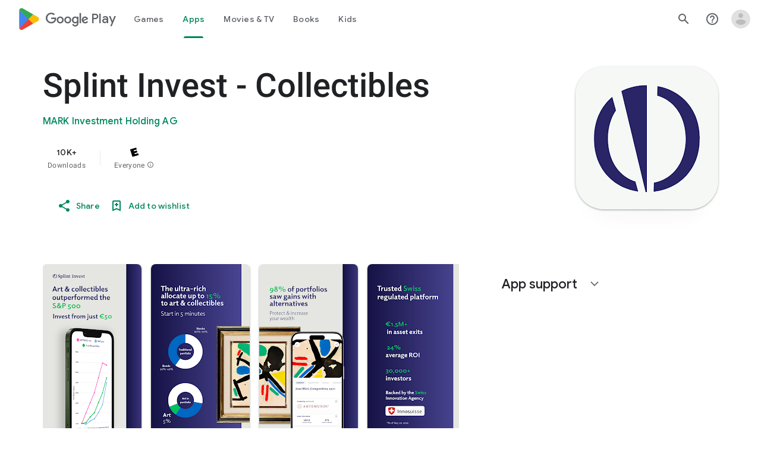

--- FILE ---
content_type: text/plain; charset=utf-8
request_url: https://play.google.com/play/log?format=json&authuser&proto_v2=true
body_size: -435
content:
["900000","1768509358378"]